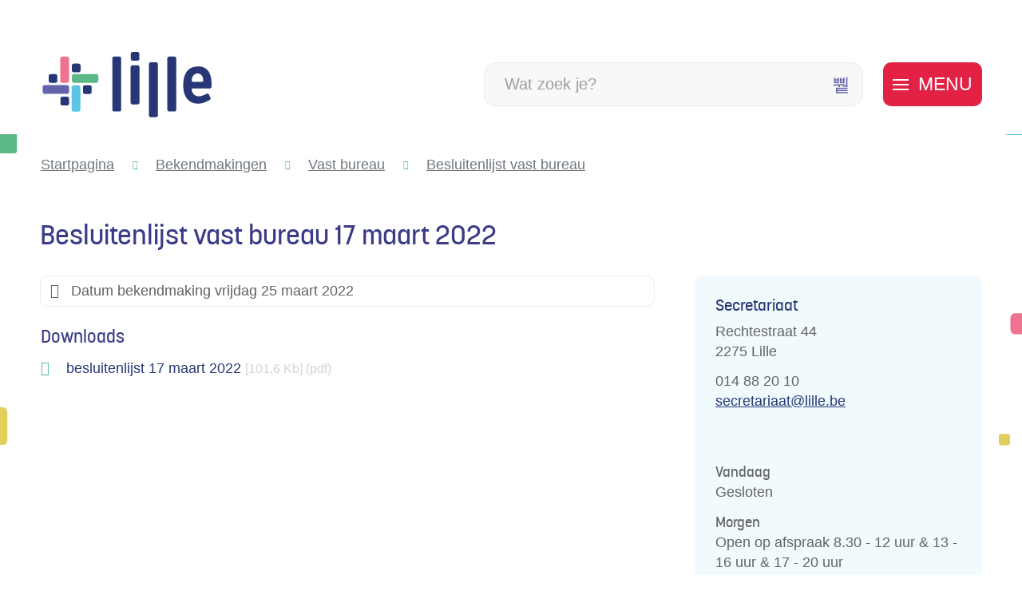

--- FILE ---
content_type: text/html; charset=utf-8
request_url: https://www.lille.be/bekendmakingen/detail/683/besluitenlijst-vast-bureau-17-maart-2022
body_size: 25526
content:
<!DOCTYPE html><html lang=nl-BE><head><meta charset=utf-8><meta name=HandheldFriendly content=True><meta name=MobileOptimized content=320><meta name=viewport content="width=device-width, initial-scale=1.0"><meta name=generator content="Icordis CMS by LCP nv (https://www.lcp.be)"><meta name=theme-color content=#3f3f8e><title>Besluitenlijst vast bureau 17 maart 2022 - Lille</title><link rel=preconnect href=https://icons.icordis.be><link rel=preconnect href=https://fonts.icordis.be><link rel=stylesheet href=https://icons.icordis.be/css/boicon-lilleweb.css media=screen><link id=skin-stylesheet rel=stylesheet media=screen href="/css/skin-website.css?v=08012026102953" data-sw="/css/skin-website-contrast.css?v=08012026102953" data-css=contrastskin><link rel=stylesheet href=/css/skin-print.css media=print><link rel=icon type=image/x-icon href=/images/skin/favicon.ico><link rel=icon type=image/png sizes=32x32 href=/images/skin/favicon-32x32.png><link rel=icon type=image/png sizes=16x16 href=/images/skin/favicon-16x16.png><link rel=apple-touch-icon sizes=180x180 href=/images/skin/apple-touch-icon.png><link rel=mask-icon href=/images/skin/safari-pinned-tab.svg color=#3f3f8e><link type=application/rss+xml rel=alternate title="Nieuws RSS" href=/nieuws/rss><link type=application/rss+xml rel=alternate title="Activiteiten RSS" href=/activiteiten/rss><link rel=canonical href=https://www.lille.be/bekendmakingen/detail/683/besluitenlijst-vast-bureau-17-maart-2022><link rel=manifest href=/site.webmanifest><meta name=description content=""><meta property=og:description content=""><meta property=og:site_name content=Lille><meta property=og:title content="Besluitenlijst vast bureau 17 maart 2022"><meta property=og:url content=https://www.lille.be/bekendmakingen/detail/683/besluitenlijst-vast-bureau-17-maart-2022><meta property=og:type content=website><meta property=og:image content=https://www.lille.be/images/skin/logo-og.png><meta name=twitter:card content=summary><meta property=twitter:title content="Besluitenlijst vast bureau 17 maart 2022"><meta property=twitter:description content=""><link rel=stylesheet href=/global/css/layout/modules/burgerprofiel.css media=screen asp-append-version=true><script src=https://prod.widgets.burgerprofiel.vlaanderen.be/api/v1/node_modules/@govflanders/vl-widget-polyfill/dist/index.js></script><script src=https://prod.widgets.burgerprofiel.vlaanderen.be/api/v1/node_modules/@govflanders/vl-widget-client/dist/index.js></script></head><body id=body class=portal-0><script>var burgerprofielUAC =false;
                    var burgerprofielAPIUrl = 'https://prod.widgets.burgerprofiel.vlaanderen.be/api/v1/session/validate';</script><div class=widget-vlw-placeholder id=global-header-placeholder aria-hidden=true><div class=lds-ellipsis><div></div><div></div><div></div><div></div></div></div><script>var sessionding=null;
var wasAuthorized=false;
var loggedOutLocal=false;
vl.widget.client.bootstrap('https://prod.widgets.burgerprofiel.vlaanderen.be/api/v1/widget/08a2f851-83ea-446d-8fb4-6b6134863164')
	.then(function(widget) {
        var placeholder = document.getElementById('global-header-placeholder');
  	widget.setMountElement(placeholder);
    widget.mount().catch(console.error.bind(console))
    return widget;
  })
  .then(function (widget){
vl.widget.client.capture((widget) => { window.widget = widget});
widget.getExtension('citizen_profile').then((citizen_profile) => {
  var state =    citizen_profile.getSession().getState();
$('#profiellogout').on('click',function(e){
  var state2=citizen_profile.getSession().getState();
if(state2=='authenticated'){
e.preventDefault();
citizen_profile.getSession().logout();
loggedOutLocal=true;
}
});
  citizen_profile.addEventListener('session.update', (event) => {
      var state2=citizen_profile.getSession().getState(); // of event.getSource().getState();
      if(state2=='authenticated'){
wasAuthorized=true;
                        $('#my-profile-link2').removeClass('hidden');
                        $('#my-profile-link2').show();
                        }else if(state2=='unauthenticated'){
if(loggedOutLocal){
loggedOutLocal=false;
                       window.location='/sso/logout?returnurl=/';   
                        }
                        $('#my-profile-link2').addClass('hidden');
                        $('#my-profile-link2').hide();

                        }
                 });
                // authenticated
                // unauthenticated
                // recognized -> ACM sessie geen MBP sessie
});
  })
  .catch(console.error.bind(console));</script><div id=outer-wrap><div id=inner-wrap class=has-hamburger><div id=skip-content class=skip><a href=#content-main class="btn-primary skip-navigation" data-scrollto=skip rel=nofollow> <span>Naar inhoud</span> </a></div><header class="header has-hamburger"><div class=header-main><div class=container><div class=header-brand><a href="/" class=brand data-tooltip="Terug naar startpagina"> <span class=brand-txt>Lille</span> <img data-src=/images/skin/logo.svg alt="" class="lazyload logo-img"> </a></div><div class=header-right><div class=header-search><div class=search-top-overlay data-toggle=searchbtn></div><div id=search class=search-top role=search><form action=/zoeken method=GET name=searchForm id=searchForm class=search-form><div class="input-group search-group"><label for=txtkeyword><span class=sr-only>Wat zoek je?</span></label> <input type=text name=q class="form-control txt" id=txtkeyword data-tooltip="Wat zoek je?" autocomplete=off data-toggle-placeholder=1 placeholder="Wat zoek je?" data-placeholder-mobile=Zoeken data-speak-text="Begin nu te spreken" data-listening-text=Luisteren... data-error="Gelieve je microfoon aan te sluiten en je microfoon rechten toe te laten."><div id=bar-loading aria-hidden=true><ul class=loading-element><li class="loading-element1 loading-child"></li><li class="loading-element2 loading-child"></li><li class="loading-element3 loading-child"></li><li class="loading-element4 loading-child"></li><li class="loading-element5 loading-child"></li><li class="loading-element6 loading-child"></li><li class="loading-element7 loading-child"></li><li class="loading-element8 loading-child"></li><li class="loading-element9 loading-child"></li><li class="loading-element10 loading-child"></li><li class="loading-element11 loading-child"></li><li class="loading-element12 loading-child"></li></ul></div><span class=input-group-btn> <button id=btn-speech-recognition class="hidden btn-speech-recognition" type=button data-tooltip="Opzoeking via microfoon activeren"><span class=sr-only>Opzoeking via microfoon activeren</span></button><button type=submit class=btn-search id=btnSearch data-tooltip=Zoeken><span>Zoeken</span></button> </span></div></form><div id=speech-error-msg class="alertbox-danger hidden">Gelieve je microfoon aan te sluiten en je microfoon rechten toe te laten.</div><div id=suggestionsearch aria-live=polite></div></div><button data-toggle=searchbtn class=btn-toggle-close type=button aria-expanded=false data-tooltip=Sluiten> <span class=toggle-icon aria-hidden=true></span> <span class=toggle-txt>Sluiten</span> </button></div><div class=header-toggle-btn><button data-toggle=offcanvas data-dismiss=modal class="navbar-toggle btn-menu" type=button aria-expanded=false> <span class=toggle-icon aria-hidden=true></span> <span class=toggle-txt>Menu</span> </button></div></div><div class=header-nav aria-label="Main menu" role=navigation><div class=header-nav-overlay data-toggle=offcanvas aria-hidden=true></div><nav class="navbar-default has-hamburger"><div class=navbar-container><div class=menu-header><span class=title aria-hidden=true><span>Menu</span></span> <button data-toggle=offcanvas class="navbar-toggle btn-menu-header" type=button aria-expanded=false> <span class=toggle-icon aria-hidden=true></span> <span class=toggle-txt>Menu sluiten</span> </button></div><div class=header-meta><div class="meta-container-wrapper fade-navs"><button data-scroll=metanavscrollleft data-tooltip="scroll naar links" aria-hidden=true class="btn-scroll next icon-angle-right"> <span class=sr_skip>scroll naar links</span> </button> <button data-scroll=metanavscrollright data-tooltip="scroll naar rechts" aria-hidden=true class="btn-scroll prev icon-angle-left"> <span class=sr_skip>scroll naar rechts</span> </button><ul class=nav-meta><li class=item data-id=3><a href=/contact> <span>contact &amp; openingsuren</span> </a></li><li class=item data-id=5><a href=/sitemap> <span>sitemap</span> </a></li><li class=item data-id=4><a href=/producten> <span>A tot Z</span> </a></li></ul></div></div><div class="menu-wrapper left is-desktop"><div class=menu-container><ul class=nav-main id=nav><li class="nav1 dropdown"><a href=/burgerzaken aria-expanded=false> <span class=nav-title><span>Burgerzaken</span></span><p class=nav-intro>Identiteit, huwen en samenwonen, geboorte, bewijzen en attesten, verhuizen, pensioen, overlijden, vreemdelingen ...</p></a><div class=dropdown-wrapper><div class=dropdown-container><div class="dropdown-menu single-column"><div class=column-container><div class=column-nav><ul class=column-dropdown><li><a href=/identiteit> <span>Identiteit</span> </a></li><li><a href=/geboorte> <span>Geboorte, erkenning, adoptie</span> </a></li><li><a href=/pensioen> <span>Pensioen</span> </a></li><li><a href=/rijbewijzen> <span>Rijbewijzen</span> </a></li><li><a href=/huwelijk> <span>Huwelijk</span> </a></li><li><a href=/aktes-en-attesten> <span>Aktes en attesten</span> </a></li><li><a href=/verhuizen> <span>Verhuizen</span> </a></li><li><a href=/thema/detail/310/echtscheiding> <span>Echtscheiding</span> </a></li><li><a href=/wettiging-van-handtekening> <span>Wettiging van handtekening</span> </a></li><li><a href=/familienieuws> <span>Familienieuws</span> </a></li><li><a href=/overlijden> <span>Overlijden</span> </a></li><li><a href=/producten/detail/1584/gezworenen> <span>Gezworenen</span> </a></li></ul></div></div></div></div></div></li><li class="nav2 dropdown"><a href=/thema/detail/10/wonen-omgeving aria-expanded=false> <span class=nav-title><span>Wonen &amp; omgeving</span></span><p class=nav-intro>Bouwen, afval, mobiliteit, dieren, natuur, duurzaamheid...</p></a><div class=dropdown-wrapper><div class=dropdown-container><div class="dropdown-menu single-column"><div class=column-container><div class=column-nav><ul class=column-dropdown><li><a href=/wonen> <span>Wonen</span> </a></li><li><a href=/thema/detail/125/mobiliteit> <span>Mobiliteit</span> </a></li><li><a href=/afval> <span>Afval</span> </a></li><li><a href=/premies-en-subsidies> <span>Premies en subsidies</span> </a></li><li><a href=/dieren> <span>Dieren</span> </a></li><li><a href=https://www.lille.be/landbouw target=_blank rel=noopener> <span>Landbouw</span> </a></li><li><a href=/wonen-omgeving-projecten> <span>Projecten</span> </a></li><li><a href=/duurzaamheid> <span>Duurzaamheid</span> </a></li><li><a href=/thema/detail/127/beleidsplannen-omgeving> <span>Beleidsplannen omgeving</span> </a></li><li><a href=/nutsmaatschappijen> <span>Nutsmaatschappijen</span> </a></li><li><a href=/thema/detail/284/vergunningen> <span>Vergunningen</span> </a></li><li><a href=/water> <span>Water</span> </a></li></ul></div></div></div></div></div></li><li class="nav3 dropdown"><a href=/thema/detail/14/zorg-welzijn aria-expanded=false> <span class=nav-title><span>Zorg &amp; welzijn</span></span><p class=nav-intro>Hulpverlening, buurtwerking, onderwijs, sociale tewerkstelling, senioren ...</p></a><div class=dropdown-wrapper><div class=dropdown-container><div class="dropdown-menu single-column"><div class=column-container><div class=column-nav><ul class=column-dropdown><li><a href=/hulpverlening> <span>Hulpverlening</span> </a></li><li><a href=/gezinnen> <span>Gezinnen</span> </a></li><li><a href=/gezondheid> <span>Gezondheid</span> </a></li><li><a href=/lgbtq> <span>LGBTQ&#x2B;</span> </a></li><li><a href=/onderwijs> <span>Onderwijs</span> </a></li><li><a href=/personen-met-een-beperking> <span>Personen met een beperking</span> </a></li><li><a href=/senioren> <span>Senioren</span> </a></li><li><a href=/solidariteit> <span>Solidariteit</span> </a></li><li><a href=/thema/detail/140/niet-belgen> <span>Niet-Belgen</span> </a></li><li><a href=/vrijwilligerswerk> <span>(vrijwilligers)werk zoeken</span> </a></li><li><a href=/praatgroepen> <span>Praatgroepen</span> </a></li><li><a href=/sterrenregister> <span>Sterrenregister</span> </a></li><li><a href=/zorgkaart> <span>Zorgkaart voor senioren</span> </a></li></ul></div></div></div></div></div></li><li class="nav4 dropdown"><a href=/thema/detail/13/vrije-tijd aria-expanded=false> <span class=nav-title><span>Vrije tijd</span></span><p class=nav-intro>Evenementen, verenigingen, jeugd, sport, cultuur, toerisme, bibliotheek ...</p></a><div class=dropdown-wrapper><div class=dropdown-container><div class="dropdown-menu single-column"><div class=column-container><div class=column-nav><ul class=column-dropdown><li><a href=/evenementen> <span>Evenementen</span> </a></li><li><a href=/jeugd> <span>Jeugd</span> </a></li><li><a href=/cultuur> <span>Cultuur</span> </a></li><li><a href=/sport> <span>Sport</span> </a></li><li><a href="https://www.genietvanlille.be/" target=_blank rel=noopener> <span>Toerisme</span> </a></li><li><a href="https://www.grasduin.be/" target=_blank rel=noopener> <span>Bibliotheek</span> </a></li><li><a href=/markten-en-kermissen> <span>Markten en kermissen</span> </a></li><li><a href=https://www.lille.be/verenigingen target=_blank rel=noopener> <span>Verenigingengids</span> </a></li><li><a href=/voordelig-genieten-van-vrije-tijd> <span>Voordelig genieten van vrije tijd</span> </a></li></ul></div></div></div></div></div></li><li class="nav5 dropdown"><a href=/thema/detail/11/ondernemen aria-expanded=false> <span class=nav-title><span>Ondernemen</span></span><p class=nav-intro>De Lilse cadeaubon, een eigen zaak starten, markten en kermissen, landbouw, handel, horeca ...</p></a><div class=dropdown-wrapper><div class=dropdown-container><div class="dropdown-menu single-column"><div class=column-container><div class=column-nav><ul class=column-dropdown><li><a href=/ambulante-handel-markten-en-kermissen> <span>Ambulante handel, markten en kermissen</span> </a></li><li><a href=https://www.lille.be/bedrijven target=_blank rel=noopener> <span>Bedrijvengids</span> </a></li><li><a href=/een-eigen-zaak-starten> <span>Een eigen zaak starten</span> </a></li><li><a href=/handel-horeca-en-diensten> <span>Handel, horeca en diensten</span> </a></li><li><a href=/landbouw> <span>Landbouw</span> </a></li><li><a href=/cadeaubon> <span>Lilse cadeaubon</span> </a></li><li><a href=/lokaal-netwerk-ondernemend-lille> <span>Lokaal netwerk Ondernemend Lille</span> </a></li></ul></div></div></div></div></div></li><li class="nav6 dropdown"><a href=/bestuur aria-expanded=false> <span class=nav-title><span>Bestuur &amp; organisatie</span></span><p class=nav-intro>Beleidsorganen, beleidsdocumenten, belastingen, subsidies, burgerparticipatie ...</p></a><div class=dropdown-wrapper><div class=dropdown-container><div class="dropdown-menu single-column"><div class=column-container><div class=column-nav><ul class=column-dropdown><li><a href=/beleid> <span>Beleid &amp; beleidsplannen</span> </a></li><li><a href=/beleidsorganen> <span>Beleidsorganen</span> </a></li><li><a href=/burgerparticipatie> <span>Burgerparticipatie</span> </a></li><li><a href=/communicatie> <span>Communicatie</span> </a></li><li><a href=/over-lille> <span>Over Lille</span> </a></li><li><a href=/bekendmakingen> <span>Bekendmakingen</span> </a></li><li><a href=https://www.lille.be/subsidies-belastingen-en-retributies target=_blank rel=noopener> <span>Belastingen, retributies en subsidies</span> </a></li><li><a href=/veiligheid> <span>Veiligheid</span> </a></li><li><a href=/personeelsbeleid> <span>Organisatie</span> </a></li></ul></div></div></div></div></div></li></ul></div></div></div></nav> <button data-toggle=offcanvas class=btn-toggle-close type=button aria-expanded=false> <span class=toggle-icon aria-hidden=false></span> <span class=toggle-txt>Menu sluiten</span> </button></div></div></div></header><main id=wrapper class=page-container-wrapper><div class="visible-print sr_skip"><img alt="" src=/images/skin/logo.png></div><nav aria-label=breadcrumb class="breadcrumb-wrapper sr_skip"><div class="container fade-navs"><button data-scroll=breadcrumbscrollleft data-tooltip="scroll naar links" aria-hidden=true class="btn-scroll next icon-angle-right"> <span class=sr_skip>scroll naar links</span> </button> <button data-scroll=breadcrumbscrollright data-tooltip="scroll naar rechts" aria-hidden=true class="btn-scroll prev icon-angle-left"> <span class=sr_skip>scroll naar rechts</span> </button><ol class="breadcrumb sr_skip" itemscope itemtype=http://schema.org/BreadcrumbList><li class="breadcrumb-item breadcrumb-home" itemprop=itemListElement itemscope itemtype=http://schema.org/ListItem><a itemprop=item href="/"> <span itemprop=name>Startpagina</span><meta itemprop=position content=1></a></li><li class=breadcrumb-item itemprop=itemListElement itemscope itemtype=http://schema.org/ListItem><a href=https://www.lille.be/bekendmakingen itemprop=item> <span itemprop=name class=aCrumb>Bekendmakingen</span><meta itemprop=position content=2></a></li><li class=breadcrumb-item itemprop=itemListElement itemscope itemtype=http://schema.org/ListItem><a href=https://www.lille.be/bekendmakingen/categorie/13/vast-bureau itemprop=item> <span itemprop=name class=aCrumb>Vast bureau</span><meta itemprop=position content=3></a></li><li class=breadcrumb-item itemprop=itemListElement itemscope itemtype=http://schema.org/ListItem><a href=https://www.lille.be/besluitenlijst-vast-bureau itemprop=item> <span itemprop=name class=aCrumb>Besluitenlijst vast bureau</span><meta itemprop=position content=4></a></li><li class="breadcrumb-item active" itemprop=itemListElement itemscope itemtype=http://schema.org/ListItem><a href=https://www.lille.be/bekendmakingen/detail/683/besluitenlijst-vast-bureau-17-maart-2022 itemprop=item> <span class=aCrumb itemprop=name>Besluitenlijst vast bureau 17 maart 2022</span><meta itemprop=position content=5></a></li></ol></div></nav><div class=heading-wrapper><div class=container><h1 class=page-heading><span>Besluitenlijst vast bureau 17 maart 2022</span></h1></div></div><div id=content-main class=page-inner><div class=container><section class=announcements-detail><div class=container-wrapper><div class="page-container page-column"><div class=page-content><div class=alertbox-filter><div class=announcement-info><div class="partial-date icon-calendar"><span class=announcement-title>Datum bekendmaking</span> vrijdag 25 maart 2022</div></div></div><div class="box box-downloads box-content"><h2 class="box-title icon-space icon-color2 iconcustom-download-cloud-line"><span>Downloads</span></h2><div class=box-block><ul class=list-file><li class="item-file file pdf"><a class=btn-dload target=_blank href=/file/download/3799f085-2409-4a4d-afe0-baeebdd0f200/lfZdEmHLGIwkKsygtmXXGQfwHSzKBCHE49jt6JZlSs3d.pdf rel=nofollow> <span>besluitenlijst 17 maart 2022</span> <span class=file-info> <span class=filesize><span>101,6 Kb</span></span> <span class=extension><span>pdf</span></span> </span> </a></li></ul></div></div></div><div class=side-bar><div class="box box-contact box-contact box-contact-detail notranslate" translate=no><h2 class="box-title sr-only"><span>Contact</span></h2><div class="box-block box-contact-block"><div class=box-contact-block-row><div class=contact-content><h3 class=box-subtitle><a href=/secretariaat class=box-subtitle-link><span> Secretariaat</span></a></h3><div class=contact-content-row><div class=contact-info-container><dl class=contact-info><dt class=lbl-address><span>Adres</span></dt><dd class=txt-address><span class=txt-streetnr>Rechtestraat 44 </span> <span class=txt-postal><span class=sr-only>, </span>2275</span> <span class=txt-city>Lille</span></dd><dt class=lbl-phone><span>Tel.</span></dt><dd class=txt-phone><span data-label=Tel.><a rel="noopener noreferrer" href=tel:014882010 class=phone><span>014 88 20 10</span></a></span></dd><dt class=lbl-email><span>E-mail</span></dt><dd class=txt-email><span data-label=E-mail><a rel="noopener noreferrer" target=_blank href=mailto:%73%65%63%72%65%74%61%72%69%61%61%74%40%6c%69%6c%6c%65%2e%62%65 class=mail><span>&#115;&#101;&#099;&#114;&#101;&#116;&#097;&#114;&#105;&#097;&#097;&#116;<span>&#064;</span>&#108;&#105;&#108;&#108;&#101;&#046;&#098;&#101;</span></a></span></dd></dl><div class=contact-social><ul class=list-social><li class=item-social></li></ul></div></div><div class=contact-hours-container><div class=hours-info><div class=hours-today><div class=hours-block><span class=box-subtitle><span>Vandaag</span></span><div class=txt-hours><span class=txt-closed>Gesloten</span></div></div></div><div class=hours-tomorrow><div class=hours-block><span class=box-subtitle><span>Morgen</span></span><div class=txt-hours><div class=byappointment><span class=txt-open-from>Open op afspraak</span> <span class=part-hours> <span class=hour-part> <span class="txt-from hour">8.30</span> <span class=txt-time-divider>-</span> <span class="txt-to hour">12 <span>uur</span></span> </span> <span class=txt-divider>&amp;</span> </span> <span class=part-hours> <span class=hour-part> <span class="txt-from hour">13</span> <span class=txt-time-divider>-</span> <span class="txt-to hour">16 <span>uur</span></span> </span> <span class=txt-divider>&amp;</span> </span> <span class=part-hours> <span class=hour-part> <span class="txt-from hour">17</span> <span class=txt-time-divider>-</span> <span class="txt-to hour">20 <span>uur</span></span> </span> </span></div></div></div></div></div><a class=btn-more-hours href=/secretariaat><span>Alle openingsuren<span class=sr-only>&nbsp;Secretariaat</span> </span></a></div></div></div></div><script type=application/ld+json>{"@context":"http://schema.org","@type":"PostalAddress","addressLocality":"Lille","postalCode":"2275","streetAddress":"Rechtestraat 44 "}</script></div></div></div></div></div></section></div></div></main><footer id=footer class=footer><div class=footer-base><div class=container><div class=footer-inner><div class=footer-icon><a href="/" class=footer-brand data-tooltip="Terug naar startpagina"> <img data-src=/images/skin/logo-white.svg alt="Logo icoon Lille" class="logo-img lazyloaded" src=/images/skin/logo-white.svg> </a></div><div class=footer-left><div class="contact-footer-container notranslate"><span class=title><span>Lokaal bestuur Lille</span></span><dl class="contact-info contact-info-footer"><dt class=lbl-address><span>Adres</span></dt><dd class=txt-address><span class=txt-streetnr>Rechtestraat 44 </span> <span class=komma>,&nbsp;</span><div class=txt-postal-city><span class=txt-postal>2275 &nbsp;</span> <span class=txt-city> Lille</span></div></dd><dt class=lbl-phone><span>Tel.</span></dt><dd class=txt-phone><span data-label=Tel.><a rel="noopener noreferrer" href=tel:014882010 class=phone><span>014 88 20 10</span></a></span></dd><dt class=lbl-email><span>E-mail</span></dt><dd class=txt-email><span data-label=E-mail><a rel="noopener noreferrer" target=_blank href=mailto:%69%6e%66%6f%40%6c%69%6c%6c%65%2e%62%65 class=mail><span>&#105;&#110;&#102;&#111;<span>&#064;</span>&#108;&#105;&#108;&#108;&#101;&#046;&#098;&#101;</span></a></span></dd></dl><a href=/over-ons class=footer-link-about><span>Over ons</span></a></div></div><div class=footer-right><div class=footer-social><ul class=list-social><li class=item-social><a class="iconcustom-facebook-fill external" target=_blank rel="noopener noreferrer" href=https://www.facebook.com/gemeentelille data-tooltip=Facebook><span>Facebook</span></a></li><li class=item-social><a class="iconcustom-linkedin-fill external" target=_blank rel="noopener noreferrer" href="https://www.linkedin.com/company/82399944/admin/" data-tooltip=LinkedIn><span>LinkedIn</span></a></li><li class=item-social><a class="iconcustom-instagram-line external" target=_blank rel="noopener noreferrer" href=https://www.instagram.com/genietvanlille data-tooltip=Instagram><span>Instagram</span></a></li></ul></div></div></div></div></div><div class=footer-bottom><div class=container><div class=footer-inner><div class=footer-left><ul class=footer-list><li class=footer-list-item data-id=6><a href=/cookies> <span>Cookiebeleid</span> </a></li><li class=footer-list-item data-id=11><a href=/sitemap> <span>Sitemap</span> </a></li><li class=footer-list-item data-id=12><a href=/privacy> <span>Privacybeleid</span> </a></li><li class=footer-list-item data-id=13><a href=/gebruiksvoorwaarden> <span>Gebruiksvoorwaarden</span> </a></li><li class=footer-list-item data-id=14><a href=/Toegankelijkheidsverklaring> <span>Toegankelijkheidsverklaring</span> </a></li><li><a data-tooltip="web design, development en cms door LCP" rel=noopener target=_blank href="https://www.lcp.be/" class=lcplink> <span>lcp.nv 2026 &copy; </span> </a></li></ul></div><div class=footer-right><span> 2026 &copy; <span>Lokaal bestuur Lille</span></span></div></div></div></div></footer><div class="toppos sr_skip"><div id=totop><a rel=nofollow href=#skip-content data-tooltip="Naar top" data-scrollto=totop class="iconcustom-arrow-up-circle-fill btn-totop"><span>Naar top</span></a></div></div></div></div><script src=/global/js/jquery-3.6.2.min.js></script><script src="/js/minified/site.min.js?v=i3DkE3tt5RmpFVEiYJne7xJsf3jBISRsL9FU6qEDq3I"></script><script async src="/js/minified/lazysize.min.js?v=kFsRGKUlMWlKK1kfAyu-34UWr1Q5JpC0YLvxDkIHol4"></script></body></html>